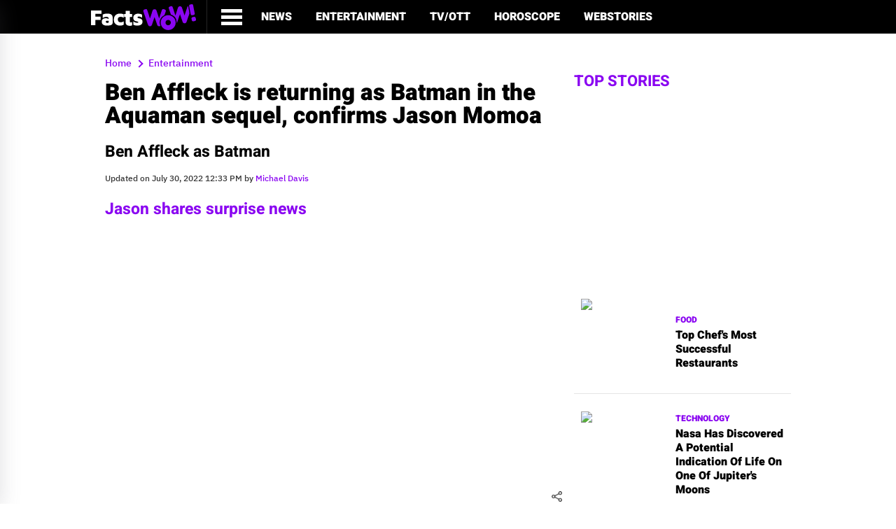

--- FILE ---
content_type: text/html; charset=utf-8
request_url: https://factswow.com/entertainment/ben-affleck-is-returning-as-batman-in-the-aquaman-sequel-confirms-jason-momoa
body_size: 15866
content:
<!DOCTYPE html>
<html lang="en-US">
<head>
  <meta charset="UTF-8">
  <meta http-equiv="X-UA-Compatible" content="IE=edge">
  <meta name="viewport" content="width=device-width, initial-scale=1.0, viewport-fit=cover">
  <link rel="preload" href="/assets/main2/js/jquery-3.6.0.min.js" as="script">
  <link rel="hub" href="https://factswow.superfeedr.com/">
  <link href="/gnews-sitemap.xml" rel="self" type="application/atom+xml">
  <link rel="shortcut icon" type="image/png" href="/uploads/logo/logo_614322160739c.png">
  <link rel="alternate" type="application/rss+xml" href="/rss-feed/entertainment-rss.xml">
  <title>Ben Affleck is returning as Batman in the Aquaman sequel, confirms Jason Momoa - FactsWOW</title>
  <meta name="description" content='The forthcoming spin-off sees Jason Momoa return as Arthur Curry, the nautical superhuman Aquaman. Yet, he could not oppose uncovering that he won' t="" be="" central="" justice="" league="" part="" returning="" in="" the="">
  <meta name="keywords" content='Ben Affleck,Jason Momoa,Batman,Aquaman sequel'>
  <meta property="og:locale" content='en-US'>
  <meta property="og:site_name" content='FactsWow'>
  <script type="application/ld+json">
  [ { "@context": "https://schema.org", "@type": "NewsMediaOrganization", "name": "FactsWOW", "logo": "https://factswow.com/assets/main2/images/FactsWow-Publisher-Logo.png", "url": "https://factswow.com/", "description": "Do follow the FactsWOW for more exclusive facts about random, interesting, fun and generics.", "sameas": [ "https://www.facebook.com/FactsWOWOfficial/", "https://www.instagram.com/factswowofficial/", "https://twitter.com/FactsWOW1", "https://www.youtube.com/channel/UCCbQBG_KOVF0AAQWX0K6WBQ", "https://www.pinterest.com/factswow/", "https://www.linkedin.com/company/factswow/" ] }, { "@context": "https://schema.org", "@type": "SiteNavigationElement", "name": [ [ "Entertainment", "Celebrity", "Movies", "Reality TV", "Horoscope", "WebStories", "Technology", "Science", "Health", "NetWorth", "Viral", "Webstories" ] ], "url": [ [ "https://factswow.com/entertainment/", "https://factswow.com/celebrity/", "https://factswow.com/movies/", "https://factswow.com/reality-tv/", "https://factswow.com/horoscope/", "https://factswow.com/webstories/", "https://factswow.com/technology/", "https://factswow.com/science/", "https://factswow.com/health/", "https://factswow.com/networth/", "https://factswow.com/viral/", "https://factswow.com/webstories/" ] ] }] 
  </script>
  <script type="application/ld+json">
  {       "@context": "http://schema.org",        "@type": "Article", "inLanguage": "en_us",      "url": "https://factswow.com/entertainment/ben-affleck-is-returning-as-batman-in-the-aquaman-sequel-confirms-jason-momoa",      "headline": "Ben Affleck is returning as Batman in the Aquaman sequel, confirms Jason Momoa",   "datePublished": "2022-07-30T12:28:17+05:30",   "dateModified": "2022-07-30T12:33:50+05:30",    "description": "The forthcoming spin-off sees Jason Momoa return as Arthur Currythe nautical superhuman AquamanYethe could not oppose uncovering that he won't be the central Justice League part returning in the film.",      "author": {     "@type": "Person",      "name": "Michael Davis",        "url": "https://factswow.com/author/michael_davis "     },      "publisher": {  "@type": "Organization",        "name": "FactsWOW",     "logo": "https://factswow.com/assets/main2/images/FactsWow-Publisher-Logo.png"  },      "image": {      "@type": "ImageObject", "url": "https://factswow.com/uploads/images/202207/image_750x_62e4d41d67641.jpg", "height": 1280,       "width": 720    }, "publishingPrinciples": "https://factswow.com/editorial-guidelines", "sameAs" : [ "https://www.instagram.com/factswowofficial/", "https://www.facebook.com/FactsWOWOfficial/", "https://twitter.com/factswow1", "https://www.youtube.com/channel/UCCbQBG_KOVF0AAQWX0K6WBQ", "https://www.pinterest.com/factswow/", "https://www.linkedin.com/company/factswow/", "https://flipboard.com/@FactsWOWLive" ],    "mainEntityOfPage": { "@type": "WebPage", "@id": "https://factswow.com/entertainment/ben-affleck-is-returning-as-batman-in-the-aquaman-sequel-confirms-jason-momoa" },  "keywords":["Ben Affleck,Jason Momoa,Batman,Aquaman sequel"]    } 
  </script>
  <meta property="og:type" content='article'>
  <meta property="og:title" content="Ben Affleck is returning as Batman in the Aquaman sequel, confirms Jason Momoa">
  <meta property="og:description" content="The forthcoming spin-off sees Jason Momoa return as Arthur Currythe nautical superhuman AquamanYethe could not oppose uncovering that he won't be the central Justice League part returning in the film.">
  <meta property="og:url" content='https://factswow.com/entertainment/ben-affleck-is-returning-as-batman-in-the-aquaman-sequel-confirms-jason-momoa'>
  <meta property="og:image" content='https://factswow.com/uploads/images/202207/image_750x_62e4d41d67641.jpg'>
  <meta property="og:image:width" content="750">
  <meta property="og:image:height" content="422">
  <meta name="twitter:card" content="summary_large_image">
  <meta name="twitter:site" content='FactsWow'>
  <meta name="twitter:title" content="Ben Affleck is returning as Batman in the Aquaman sequel, confirms Jason Momoa">
  <meta name="twitter:description" content="The forthcoming spin-off sees Jason Momoa return as Arthur Currythe nautical superhuman AquamanYethe could not oppose uncovering that he won't be the central Justice League part returning in the film.">
  <meta name="twitter:image" content='https://factswow.com/uploads/images/202207/image_750x_62e4d41d67641.jpg'>
  <meta property="article:tag" content="Ben Affleck">
  <meta property="article:tag" content="Jason Momoa">
  <meta property="article:tag" content="Batman">
  <meta property="article:tag" content="Aquaman sequel">
  <link rel="canonical" href="/entertainment/ben-affleck-is-returning-as-batman-in-the-aquaman-sequel-confirms-jason-momoa">
  <link rel="amphtml" href="/amp/entertainment/ben-affleck-is-returning-as-batman-in-the-aquaman-sequel-confirms-jason-momoa">
  <style>
  .also-list { margin: 16px auto; } .home-spotlight .cat-block ul li { margin: 12px auto; } @media (max-width: 1680px) { .home-n-cnt .hn-title a { font-size: 32px !important; line-height: 38px !important; } } @media (max-width: 1920px) { .home-n-cnt .hn-title a { font-size: 32px !important; line-height: 38px !important; } } .page-title-bar h2, .page-title-bar h1, .home-n-cnt .hn-title a { font-size: 32px !important; line-height: 38px !important; } #share_raw { cursor: pointer; } .toplinks ul li.quiz-nav-icon a:hover, .toplinks ul li.stories-nav-icon a:hover, .toplinks ul li.dyn-nav-icon a:hover { -webkit-border-radius: 0 !important; -moz-border-radius: 0 !important; -ms-border-radius: 0 !important; -o-border-radius: 0 !important; border-radius: 0 !important; } .video-container { overflow: hidden; position: relative; width: 100%; margin-bottom: 20px; } .video-container::after { padding-top: 56.25%; display: block; content: ''; } .video-container iframe { position: absolute; top: 0; left: 0; width: 100%; height: 100%; } .list-layout-l .list-content-l { flex-direction: column; } .list-layout-l .list-content-l p { color: #666; } #ad-stick.addFixing { position: fixed; top: 65px; } p.sub_title { margin-top: 9px; font-size: 16px; } .list-image-l { position: relative; } .info_area { position: absolute; z-index: 1; width: 40px; height: 40px; top: 5px; right: 5px; } p.sub_title { color: #666; } .list-layout-l h2 a, .list-side-c { text-transform: capitalize; } iframe.instagram-media { margin: 0px auto !important; max-width: 100% !important; } .fw.post-copy img { width: 100%; float: left; margin-bottom: 15px; } .add-space { margin: 35px 0px; } .vs-inner, .cat-inner { display: none !important; } .main-col .post-copy h1, .main-col .post-copy h2, .main-col .post-copy h3, .main-col .post-copy h4, .main-col .post-copy h5, .main-col .post-copy h6, .main-col .post-copy p { display: block; clear: both; float: none; } .add-space { margin: 0px auto; text-align: center; } .post-copy h3 { margin-top: 10px; } .post_img_div { text-align: center !important; } #loadMoreButton, #loadMoreButton::before, #loadMoreButton::after { display: block; position: relative; width: 100%; clear: both; } #loadMoreButton::after, #loadMoreButton::before { content: ''; min-height: 0.01px; } #loadMoreButtonClick { display: block; width: 100%; max-width: 160px; position: relative; margin: 0 auto; padding: 10px 20px; border-radius: 5px; background-color: #FF5630; border: 1px solid #FF5630; font-family: 'sf ui display', sans-serif; font-weight: 500; font-size: 16px; color: #fff; text-align: center; text-transform: uppercase; } img { max-width: 100%; } .contact-page { margin-bottom: 35px; margin-top: 52px; } .defaulte-page { margin-top: 90px; } section.addBlock{ margin: 15px 0px !important; } .arrow, left{ width:48px; } @media screen and (max-width: 768px) { article.post img { height: auto !important; } } 
  </style>
  <script type="application/ld+json">
  { "@context": "https://schema.org", "@type": "Organization", "name": "FactsWOW", "logo": "https://factswow.com/uploads/logo/logo_612cc9ceb11ab.png", "url": "https://factswow.com/", "description": "Do follow the FactsWOW for more exclusive facts about random, interesting, fun and generics.", "sameas": [ "https://www.facebook.com/FactsWOWOfficial/", "https://www.instagram.com/factswowofficial/", "https://twitter.com/FactsWOW1", "https://www.youtube.com/channel/UCCbQBG_KOVF0AAQWX0K6WBQ", "https://www.pinterest.com/factswow/", "https://www.linkedin.com/company/factswow/" ] } 
  </script>
  <script>
  var rtl = false;
  </script>
  <script async src="https://pagead2.googlesyndication.com/pagead/js/adsbygoogle.js?client=ca-pub-8563086052389977" crossorigin="anonymous"></script>
  <style>
  #site-main { margin:80px 30px 0px 0px;} :root { --color1: #000; --color2: #fff; --color3: #8a06f1; --font1: "Heebo", Arial, Helvetica, sans-serif; --font2: "IBM Plex Sans Thai", Arial, Helvetica, sans-serif; --font3: "Inter", Arial, Helvetica, sans-serif; --placeholderColor: var(--color1); --placeholderFont: "Inter", Arial, Helvetica, sans-serif;    }       @font-face {    font-family: "Heebo";   src: url(/assets/main2/fonts/Heebo-Black.woff2) format("woff2"), url(/assets/main2/fonts/Heebo-Black.woff) format("woff"), url(/assets/main2/fonts/Heebo-Black.ttf) format("truetype");     font-weight: 900;       font-style: normal;     font-display: swap;     }       @font-face {    font-family: "Heebo";   src: url(/assets/main2/fonts/Heebo-Bold.woff2) format("woff2"), url(/assets/main2/fonts/Heebo-Bold.woff) format("woff"), url(/assets/main2/fonts/Heebo-Bold.ttf) format("truetype");        font-weight: 700;       font-style: normal;     font-display: swap;     }       @font-face {    font-family: "IBM Plex Sans Thai";      src: url(/assets/main2/fonts/IBMPlexSansThai-SemiBold.woff2) format("woff2"), url(/assets/main2/fonts/IBMPlexSansThai-SemiBold.woff) format("woff"), url(/assets/main2/fonts/IBMPlexSansThai-SemiBold.ttf) format("truetype");      font-weight: 600;       font-style: normal;     font-display: swap;     }       @font-face {    font-family: "IBM Plex Sans Thai";      src: url(/assets/main2/fonts/IBMPlexSansThai-Medium.woff2) format("woff2"), url(/assets/main2/fonts/IBMPlexSansThai-Medium.woff) format("woff"), url(/assets/main2/fonts/IBMPlexSansThai-Medium.ttf) format("truetype");    font-weight: 500;       font-style: normal;     font-display: swap;     }       @font-face {    font-family: "Inter";   src: url(/assets/main2/fonts/Inter-Medium.woff2) format("woff2"), url(/assets/main2/fonts/Inter-Medium.woff) format("woff"), url(/assets/main2/fonts/Inter-Medium.ttf) format("truetype");  font-weight: 500;       font-style: normal;     font-display: swap;     }       body {  font-family: Arial, Helvetica, sans-serif;      font-weight: 400;       font-size: 16px;        line-height: 1.3;       letter-spacing: normal; color: #000;    }       .container {    width: 100%;    max-width: 100%;        display: block; clear: both;    margin: 0 auto; padding: 0 20px;        }       @media screen and (min-width: 768px) {  .container {    max-width: 700px;       }       }       @media screen and (min-width: 992px) {  .container {    max-width: 900px;       }       }       @media screen and (min-width: 1140px) { .container {    max-width: 1100px;      padding: 0 40px;        }       }       @media screen and (min-width: 1367px) { .container {    max-width: 1360px;      }       }       * {     padding: 0;     margin: 0;      position: relative;     box-sizing: border-box; scroll-behavior: smooth;        }       /*html {        padding: env(safe-area-inset);  }*/     ul.nolist,      ol.nolist,      ul.nolist li,   ol.nolist li {  list-style-type: none;  }       .clr,   .d-block,       .d-block:after, .d-block:before,        .clr:after,     .clr:before {   clear: both;    display: block; position: relative;     width: 100%;    }       .d-block:after, .d-block:before,        .clr:after,     .clr:before {   content: "";    }       .m0 {   margin: 0;      }       .clr {  height: 0;      }       p {     margin: 10px 0px 0px 0px;;      font-family: var(--font2);      font-weight: 500;       font-size: 16px;        line-height: 1.364;     letter-spacing: normal; color: var(--color1);   }       p + p { margin-top: 20px;       }       p:empty {       width: 0;       height: 0;      display: none;  }       select {        outline: 0 none;        background: none !important;    -webkit-appearance: none;       -moz-appearance: none;  }       button, html input[type="button"],      input[type="reset"],    input[type="submit"] {  -moz-appearance: none;  -webkit-appearance: none;       cursor: pointer;        }       button {        background: none;       border: 0;      outline: none;  }       a {     color: #000;    text-decoration: none;  -webkit-transition: all 0.3s ease-in-out 0s;    -moz-transition: all 0.3s ease-in-out 0s;       -ms-transition: all 0.3s ease-in-out 0s;        -o-transition: all 0.3s ease-in-out 0s; transition: all 0.3s ease-in-out 0s;    }       a:hover {       text-decoration: none;  }       a:focus,        a:active {      outline: none;  }       a,      a img { border: 0;      }       img {   max-width: 100%;        display: block; font-size: 0;   width: 100%;    }       .tac {  text-align: center;     }       .tal {  text-align: left;       }       .tar {  text-align: right;      }       .taj {  text-align: justify;    }       .f-left,        .alignleft {    float: left;    }       .f-right,       .alignright {   float: right;   }       .d-center,      .aligncenter {  display: block; margin-left: auto;      margin-right: auto;     }       .d-inline {     display: inline-block;  vertical-align: top;    }       .d-none,        .hide { display: none !important;       }       .v_mid {        vertical-align: middle !important;      }       .v_btm {        vertical-align: bottom !important;      }       .video_container {      position: relative;     padding-bottom: 56.25%; padding-top: 30px;      height: 0;      overflow: hidden;       }       .video_container iframe,        .video_container object,        .video_container embed {        position: absolute;     top: 0; left: 0;        width: 100%;    height: 100%;   }       .d-flex,        .fd-flex {      display: -webkit-flex;  display: -moz-flex;     display: -ms-flex;      display: -o-flex;       display: flex;  position: relative;     width: 100%;    }       .ai-c { -ms-align-items: center;        align-items: center;    }       .ai-fs {        -ms-align-items: flex-start;    align-items: flex-start;        }       .ai-fe {        -ms-align-items: flex-end;      align-items: flex-end;  }       .ai-b { -ms-align-items: baseline;      align-items: baseline;  }       .ai-s { -ms-align-items: stretch;       align-items: stretch;   }       .jc-c { justify-content: center;        }       .jc-fs {        justify-content: flex-start;    }       .jc-fe {        justify-content: flex-end;      }       .jc-sb {        justify-content: space-between; }       .jc-sa {        justify-content: space-around;  }       .fxd-r {        -webkit-flex-direction: row;    -moz-flex-direction: row;       -ms-flex-direction: row;        -o-flex-direction: row; flex-direction: row;    }       .fxd-rr {       -webkit-flex-direction: row-reverse;    -moz-flex-direction: row-reverse;       -ms-flex-direction: row-reverse;        -o-flex-direction: row-reverse; flex-direction: row-reverse;    }       .fxd-c {        -webkit-flex-direction: column; -moz-flex-direction: column;    -ms-flex-direction: column;     -o-flex-direction: column;      flex-direction: column; }       .fxd-cr {       -webkit-flex-direction: column-reverse; -moz-flex-direction: column-reverse;    -ms-flex-direction: column-reverse;     -o-flex-direction: column-reverse;      flex-direction: column-reverse; }       .fxw-w {        -webkit-flex-wrap: wrap;        -moz-flex-wrap: wrap;   -ms-flex-wrap: wrap;    -o-flex-wrap: wrap;     flex-wrap: wrap;        }       .fxw-wr {       -webkit-flex-wrap: wrap-reverse;        -moz-flex-wrap: wrap-reverse;   -ms-flex-wrap: wrap-reverse;    -o-flex-wrap: wrap-reverse;     flex-wrap: wrap-reverse;        }       .fxw-n {        -webkit-flex-wrap: nowrap;      -moz-flex-wrap: nowrap; -ms-flex-wrap: nowrap;  -o-flex-wrap: nowrap;   flex-wrap: nowrap;      }       .block1,        .block2,        .block3,        .block4,        .block5 {       position: relative;     width: 100%;    padding: 3px;   }       .block1 {       -webkit-flex: 1;        -moz-flex: 1;   -ms-flex: 1;    -o-flex: 1;     flex: 1;        }       .block2 {       -webkit-flex: 2;        -moz-flex: 2;   -ms-flex: 2;    -o-flex: 2;     flex: 2;        }       .block3 {       -webkit-flex: 3;        -moz-flex: 3;   -ms-flex: 3;    -o-flex: 3;     flex: 3;        }       .block4 {       -webkit-flex: 4;        -moz-flex: 4;   -ms-flex: 4;    -o-flex: 4;     flex: 4;        }       .block5 {       -webkit-flex: 5;        -moz-flex: 5;   -ms-flex: 5;    -o-flex: 5;     flex: 5;        }       .ord1 { -webkit-order: 1;       -moz-order: 1;  -ms-order: 1;   -o-order: 1;    order: 1;       }       .ord2 { -webkit-order: 2;       -moz-order: 2;  -ms-order: 2;   -o-order: 2;    order: 2;       }       .ord3 { -webkit-order: 3;       -moz-order: 3;  -ms-order: 3;   -o-order: 3;    order: 3;       }       .ord-1 {        -webkit-order: -1;      -moz-order: -1; -ms-order: -1;  -o-order: -1;   order: -1;      }       .ord-2 {        -webkit-order: -2;      -moz-order: -2; -ms-order: -2;  -o-order: -2;   order: -2;      }       .ord-3 {        -webkit-order: -3;      -moz-order: -3; -ms-order: -3;  -o-order: -3;   order: -3;      }       h1,     h2,     h3,     h4,     h5,     h6 {    font-family: var(--font1);      font-weight: 700;       }       h1 {    font-size: 27px;        }       @media screen and (min-width: 768px) {  h1 {    font-size: 30px;        }       }       @media screen and (min-width: 992px) {  h1 {    font-size: 33px;        }       }       @media screen and (min-width: 1367px) { h1 {    font-size: 35px;        }       }       @media screen and (min-width: 1750px) { h1 {    font-size: 40px;        }       }       h2 {    font-size: 18px;        margin-top: 20px;       margin-bottom: 15px     }       @media screen and (min-width:992px) {   h2 {    font-size: 23px }       }       @media screen and (min-width:1367px) {  h2 {    font-size: 25px }       }       @media screen and (min-width:1750px) {  h2 {    font-size: 30px }       }       .section-title h1 {     font-size: 18px;        margin-top: 20px;       margin-bottom: 15px;    }       .post-copy #navlist + h2 {      color: #8a06f1; margin-top: 0;  }       h3 {    font-size: 18px;        }       @media screen and (min-width: 1140px) { h3 {    font-size: 21px;        }       }       @media screen and (min-width: 1367px) { h3 {    font-size: 25px;        }       }       h4 {    font-size: 18px;        }       @media screen and (min-width: 1140px) { h4 {    font-size: 20px;        }       }       @media screen and (min-width: 1367px) { h4 {    font-size: 22px;        }       }       h5 {    font-size: 17px;        }       @media screen and (min-width: 1140px) { h5 {    font-size: 19px;        }       }       @media screen and (min-width: 1367px) { h5 {    font-size: 21px;        }       }       h5 {    font-size: 15px;        }       @media screen and (min-width: 1140px) { h5 {    font-size: 17px;        }       }       @media screen and (min-width: 1367px) { h5 {    font-size: 19px;        }       }       ::-webkit-input-placeholder {   color: var(--placeholderColor); font-family: var(--placeholderFont);    }       :-moz-placeholder {     color: var(--placeholderColor); font-family: var(--placeholderFont);    }       ::-moz-placeholder {    color: var(--placeholderColor); font-family: var(--placeholderFont);    opacity: 1;     }       :-ms-input-placeholder {        color: var(--placeholderColor); font-family: var(--placeholderFont);    }       body {  background-color: var(--color2);        display: block; clear: both;    width: 100%;    font-family: var(--font2);      font-weight: 500;       font-size: 16px;        line-height: 1.36;      letter-spacing: normal; color: var(--color1);   }       #full-site,     #site-header,   #site-nav,      #site-main,     #site-footer {  display: block; clear: both;    width: 100%;    clear: both;    }       #site-header {  position: fixed;        top: 0; left: 0;        right: 0;       width: 100%;    z-index: 9;     }       #header-height-fix {    display: block; clear: both;    width: 100%;    position: relative;     }       #site-nav {     background-color: var(--color1);        padding: 10px 0;        /*margin-bottom: 20px;*/        }       .site-logo {    width: 100%;    max-width: 150px;       }       @media screen and (min-width: 768px) {  #site-nav {     /*margin-bottom: 45px;*/        padding: 0;     }       }       .menu-toggle-button {   all: unset;     display: flex;  align-items: center;    justify-content: flex-start;    cursor: pointer;        margin: 0 10px; }       @media screen and (min-width: 992px) {  .menu-toggle-button {   margin: 0 10px 0 20px;  }       }       .menu-toggle-button .menu-bar { width: 20px;    height: 2px;    display: block; clear: both;    background-color: var(--color2);        }       .menu-toggle-button .bars-text {        font-family: var(--font1);      font-weight: 700;       font-size: 20px;        line-height: 1.2;       letter-spacing: normal; color: #fff;    text-transform: uppercase;      margin-left: 10px;      }       @media screen and (min-width: 768px) {  .menu-toggle-button .bars-text {        display: none;  }       }       @media screen and (min-width: 992px) {  .menu-toggle-button .menu-bar { width: 30px;    height: 5px;    }       }       .menu-toggle-button .menu-bar:not(:last-child) {        margin: 0 0 4px 0;      }       .main-menu {    width: 100px;   margin-left: 10px;      border-left: 1px solid #262626; }       @media screen and (min-width: 768px) {  .main-menu {    width: 100%;    max-width: 500px;       }       }       @media screen and (min-width: 992px) {  .main-menu {    width: 100%;    max-width: 680px;       margin-left: 15px;      }       }       @media screen and (min-width: 1140px) { .main-menu {    max-width: 855px;       }       }       @media screen and (min-width: 1367px) { .main-menu {    max-width: 1000px;      }       }       .main-menu .top-level { margin: 0 10px; position: relative;     }       @media screen and (min-width: 992px) {  .main-menu .top-level { margin: 0 15px; }       }       .main-menu a {  display: block; font-family: var(--font1);      font-weight: 900;       font-size: 13px;        line-height: 0.8;       letter-spacing: normal; color: var(--color2);   text-transform: uppercase;      padding: 18px 0;        }       @media screen and (min-width: 992px) {  .main-menu .top-level { margin: 0 17px; }       .main-menu a {  font-size: 16px;        }       }       .main-menu a:hover,     .main-menu a.active,    .main-menu li.active-item > a { color: var(--color3);   }       .sub-menu {     display: none;  width: 100%;    background: #262626;    z-index: 5;     padding: 0;     margin: 0;      }       .sub-menu.activeMenu {  display: block; }       .main-menu li:hover > .sub-menu {       display: block; }       @media screen and (min-width: 768px) {  .sub-menu {     position: absolute;     top: 49px;      left: 0;        width: 280px;   }       }       .sub-menu li {  display: block; clear: both;    position: relative;     }       .sub-menu a {   width: 100%;    padding: 10px 15px;     position: relative;     font-size: 16px;        }       .sub-menu a:hover {     background-color: #363636;      color: #fff;    }       #section-1 {    margin-bottom: 50px;    gap: 20px;      }       .s1-first-block,        .s1-section-block2,     .s1-section-block3 {    width: 100%;    }       @media screen and (min-width: 768px) {  .s1-first-block,        .s1-section-block2,     .s1-section-block3 {    width: 700px;   }       }       @media screen and (min-width: 992px) {  .s1-first-block {       width: 100%;    }       .s1-section-block2,     .s1-section-block3 {    width: 420px;   }       }       @media screen and (min-width: 1140px) { .s1-first-block {       width: 400px;   }       .s1-section-block2 {    width: 290px;   }       .s1-section-block3 {    width: 290px;   order: -1;      }       }       @media screen and (min-width: 1367px) { .s1-first-block {       width: 500px;   }       .s1-section-block2,     .s1-section-block3 {    width: 365px;   }       }       .article-thumb {        display: block; margin-bottom: 18px;    }       .cat-name {     font-family: var(--font1);      font-weight: 900;       font-size: 12px;        line-height: 1.1;       letter-spacing: normal; color: var(--color3);   text-transform: uppercase;      display: block; margin-bottom: 10px;    }       .post-design-2 .cat-name {      font-size: 12px;        }       .post-name {    font-family: var(--font1);      font-weight: 900;       font-size: 22px;        font-size: calc(18px + (22 - 18) * ((100vw - 320px) / (1600 - 320)));   line-height: 1.068;     letter-spacing: normal; color: var(--color1);   margin-bottom: 15px;    }       .post-name a {  all: inherit;   cursor: pointer;        }       .post-sub-title {       font-family: var(--font2);      font-weight: 600;       font-size: 15px;        line-height: 1.278;     letter-spacing: normal; }       @media screen and (min-width: 768px) {  .post-sub-title {       font-size: 18px;        }       }       .section-title {        font-family: var(--font1);      font-weight: 700;       font-size: 22px;        line-height: normal;    letter-spacing: normal; color: var(--color3);   text-transform: uppercase;      margin-bottom: 20px;    }       #section-1 .section-title {     border-bottom: 5px solid var(--color3); }       .post-design-2 {        padding: 5px;   border-bottom: 1px solid #e5e5e5;       margin-bottom: 10px;    }       @media screen and (min-width: 992px) {  .post-design-2 {        padding: 10px;  margin-bottom: 15px;    }       }       @media screen and (min-width: 1367px) { .post-design-2 {        margin-bottom: 20px;    }       }       .post-name-2 {  font-family: var(--font1);      font-weight: 900;       font-size: 16px;        line-height: 1.3;       letter-spacing: normal; color: var(--color1);   }       .post-name-2:hover {    color: #8a06f1; }       @media screen and (min-width: 992px) {  .post-name-2 {  font-size: 18px;        }       }       @media screen and (min-width: 1140px) { .post-name-2 {  font-size: 20px;        }       }       .post-name-2 a {        all: inherit;   cursor: pointer;        }       .arrow-image img {      opacity: 0.15;  }       .left-arrow {   transform: rotate(180deg);      -webkit-transform: rotate(180deg);      -moz-transform: rotate(180deg); -ms-transform: rotate(180deg);  -o-transform: rotate(180deg);   }       .arrow-image:hover img {        opacity: 1;     }       .section-header-no-gap {        border-top: 6px solid var(--color3);    padding-top: 30px;      margin-bottom: 30px;    }       .section-header {       margin-bottom: 30px;    }       @media screen and (max-width: 768px) {  .section-header {       flex-direction: column; }       }       .section-header-no-gap .section-title { margin: 0;      }       .section-title.m0 {     margin: 0;      }       .cat-link {     margin-left: 10px;      width: 90px;    height: 30px;   font-family: var(--font1);      font-weight: 700;       font-size: 12px;        line-height: 30px;      letter-spacing: normal; color: var(--color1);   text-align: center;     text-transform: uppercase;      border: 1px solid #e5e5e5;      }       @media screen and (min-width: 768px) {  .cat-link {     margin-left: 25px;      width: 110px;   height: 40px;   line-height: 40px;      font-size: 14px;        }       }       @media screen and (min-width: 1140px) { .cat-link {     margin-left: 40px;      font-size: 17px;        }       }       .cat-link:hover {       background-color: #e5e5e5;      }       .slider-arrow { width: 100%;    margin-top: 20px;       display: flex;  gap: 10px;      }       .right-arrow {  margin-left: auto;      }       @media screen and (min-width: 992px) {  .slider-arrow { width: auto;    margin-left: auto;      margin-top: inherit;    }       }       .post-name-3,   .post-name-4,   .post-name-5,   .cat-post-name {        font-family: var(--font1);      font-weight: 700;       font-size: 18px;        line-height: 1.2;       letter-spacing: normal; color: var(--color1);   }       .post-name-3:hover,     .post-name-4:hover,     .cat-post-name:hover {  color: var(--color3);   }       .post-name-3 a, .post-name-4 a, .post-name-5 a, .cat-post-name a {      all: inherit;   cursor: pointer;        }       .post-design-5 p {      color: var(--color2);   }       .post-design-3 {        padding: 0 15px 15px;   }       .post-list-type-2 {     gap: 30px;      }       .post-design-4 {        width: 100%;    }       @media screen and (min-width: 992px) {  .post-design-4 {        width: -webkit-calc(50% - 15px);        width: -moz-calc(50% - 15px);   width: calc(50% - 15px);        }       }       .post-design-4 .article-thumb,  .post-design-5 .article-thumb,  .post-design-4 .article-content,        .post-design-5 .article-content {       width: 100%;    }       @media screen and (min-width: 768px) {  .post-design-4 .article-thumb,  .post-design-5 .article-thumb { margin: 0;      width: 166px;   }       .post-design-4 .article-content,        .post-design-5 .article-content {       width: -webkit-calc(100% - 190px);      width: -moz-calc(100% - 190px); width: calc(100% - 190px);      }       }       .post-design-4 .cat-name {      font-size: 13px;        margin-bottom: 10px;    }       .blue-bg-section {      background-color: #380361;      gap: 20px;      padding: 15px;  margin-bottom: 30px;    }       @media screen and (min-width: 768px) {  .blue-bg-section {      gap: 30px;      padding: 30px;  }       }       .tech-news,     .tv-news {      width: 100%;    }       @media screen and (min-width: 992px) {  .tech-news,     .tv-news {      width: -webkit-calc(50% - 15px);        width: -moz-calc(50% - 15px);   width: calc(50% - 15px);        }       }       @media screen and (min-width: 1140px) { .blue-bg-section {      gap: 60px;      }       .tech-news,     .tv-news {      width: -webkit-calc(50% - 30px);        width: -moz-calc(50% - 30px);   width: calc(50% - 30px);        }       }       .blue-bg-section .section-title {       color: #fff;    }       .blue-bg-section .cat-link {    border-color: #fff;     color: #fff;    }       .blue-bg-section .cat-link:hover {      background-color: #fff; color: #000;    }       .post-design-5:not(:last-child) {       margin-bottom: 20px;    }       @media screen and (min-width: 992px) {  .post-design-5:not(:last-child) {       margin-bottom: 35px;    }       }       .post-name-5 {  color: var(--color2);   }       #site-footer {  background-color: #000; padding: 15px 0;        text-align: center;     }       #footer-social-links ul {       gap: 10px;      }       #footer-social-links ul a {     display: block; clear: both;    color: #fff;    width: 35px;    height: 35px;   background: #3b3b3b;    line-height: 40px;      text-align: center;     border-radius: 5px;     -webkit-border-radius: 5px;     -moz-border-radius: 5px;        -ms-border-radius: 5px; -o-border-radius: 5px;  font-size: 15px;        }       @media screen and (min-width: 768px) {  #footer-social-links ul a {     width: 45px;    height: 45px;   font-size: 22px;        line-height: 50px;      }       }       #footer-social-links ul a:hover {       background-color: #565656;      }       .footer-copyright {     padding: 10px 0;        font-family: var(--font3);      font-weight: 500;       font-size: 16px;        line-height: 1.3;       letter-spacing: normal; color: #fff;    }       .footer-copyright a {   all: inherit;   cursor: pointer;        display: inline-block;  padding: 0;     }       #menu-remain-items {    position: fixed;        z-index: 1001;  width: 100%;    background-color: #000; height: 100%;   top: 0; left: 0;        max-width: 300px;       border-right: 1px solid #e5e5e5;        padding: 15px;  transform: translateX(-100%);   -webkit-transform: translateX(-100%);   -moz-transform: translateX(-100%);      -ms-transform: translateX(-100%);       -o-transform: translateX(-100%);        -webkit-transition: all 0.3s ease-in-out 0s;    -moz-transition: all 0.3s ease-in-out 0s;       -ms-transition: all 0.3s ease-in-out 0s;        -o-transition: all 0.3s ease-in-out 0s; transition: all 0.3s ease-in-out 0s;    box-shadow: rgba(100, 100, 111, 0.2) 0 7px 29px 0;      }       #menu-remain-items.openMenuBar {        transform: translateX(0%);      -webkit-transform: translateX(0%);      -moz-transform: translateX(0%); -ms-transform: translateX(0%);  -o-transform: translateX(0%);   }       .closeButton {  font-size: 25px;        margin-left: auto;      display: block; margin-bottom: 20px;    color: var(--color2);   }       .menu-ramain-inner {    overflow-y: scroll;     padding-bottom: 50px;   max-height: calc(100vh - 50px); }       .menu-ramain-inner::-webkit-scrollbar { width: 5px;     height: 5px;    }       .menu-ramain-inner::-moz-scrollbar {    width: 5px;     height: 5px;    }       .menu-ramain-inner::-ms-scrollbar {     width: 5px;     height: 5px;    }       .menu-ramain-inner::-o-scrollbar {      width: 5px;     height: 5px;    }       .menu-ramain-inner::-khtml-scrollbar {  width: 5px;     height: 5px;    }       .menu-item li::marker { display: none;  }       .menu-item a {  display: block; clear: both;    font-family: var(--font1);      font-weight: 900;       font-size: 20px;        color: #fff;    padding: 5px 10px;      }       .menu-item a:hover {    background-color: #303030;      }       li.menu-item.has_submenu > a::after {   content: "";    width: 10px;    height: 10px;   background-color: #727272;      clip-path: polygon(0 0, 0% 100%, 100% 50%);     position: absolute;     right: 8px;     top: 0; bottom: 0;      margin: auto;   -webkit-transition: all 0.3s ease-in-out 0s;    -moz-transition: all 0.3s ease-in-out 0s;       -ms-transition: all 0.3s ease-in-out 0s;        -o-transition: all 0.3s ease-in-out 0s; transition: all 0.3s ease-in-out 0s;    }       li.menu-item.has_submenu.sub-menu-opens > a::after {    clip-path: polygon(0 0, 50% 100%, 100% 0);      }       .searchBlock {  display: block; margin-bottom: 10px;    position: relative;     }       .searchBlock form {     display: flex;  align-items: center;    justify-content: center;        clear: both;    }       .searchBlock form input {       border: 1px solid #424242;      border-radius: 3px 0 0 3px;     -webkit-border-radius: 3px 0 0 3px;     -moz-border-radius: 3px 0 0 3px;        -ms-border-radius: 3px 0 0 3px; -o-border-radius: 3px 0 0 3px;  background-color: #303030;      padding: 10px;  color: #fff;    outline: none;  --placeholderColor: #fff;       height: 30px;   width: -webkit-calc(100% - 30px);       width: -moz-calc(100% - 30px);  width: calc(100% - 30px);       }       .searchBlock form button {      width: 30px;    height: 30px;   background-color: #303030;      border: 1px solid #424242;      border-radius: 0 3px 3px 0;     -webkit-border-radius: 0 3px 3px 0;     -moz-border-radius: 0 3px 3px 0;        -ms-border-radius: 0 3px 3px 0; -o-border-radius: 0 3px 3px 0;  font-size: 0;   position: relative;     }       .searchBlock form button::before,       .searchBlock form button::after {       content: "";    }       .searchBlock form button::before {      width: 10px;    height: 10px;   border: 2px solid #fff; background-color: #303030;      border-radius: 100%;    -webkit-border-radius: 100%;    -moz-border-radius: 100%;       -ms-border-radius: 100%;        -o-border-radius: 100%; display: block; position: absolute;     left: 6px;      top: 6px;       }       .searchBlock form button::after {       width: 6px;     height: 3px;    background-color: #fff; display: block; transform: rotate(45deg);       -webkit-transform: rotate(45deg);       -moz-transform: rotate(45deg);  -ms-transform: rotate(45deg);   -o-transform: rotate(45deg);    transform-origin: right;        border-radius: 10px;    -webkit-border-radius: 10px;    -moz-border-radius: 10px;       -ms-border-radius: 10px;        -o-border-radius: 10px; position: absolute;     bottom: 5px;    right: 5px;     }       .desktop-items {        display: none;  }       .mobile-items { display: block; }       @media screen and (min-width: 768px) {  .desktop-items {        display: block; }       .mobile-items { display: none;  }       }       #site-main {    margin-bottom: 30px;    }       @media screen and (min-width: 992px) {  #site-main {    margin-bottom: 40px;    }       }       .category_name {        font-family: var(--font1);      font-weight: 900;       font-size: 22px;        line-height: 1.3;       letter-spacing: normal; color: var(--color1);   display: block; margin-bottom: 30px;    text-transform: uppercase;      }       .cat_post_list {        display: flex;  align-items: flex-start;        justify-content: flex-start;    flex-wrap: wrap;        gap: 15px;      margin-bottom: 30px;    }       .cat_post {     width: 100%;    }       @media screen and (min-width: 768px) {  .cat_post_list {        gap: 20px;      }       .cat_post {     width: -webkit-calc(50% - 15px);        width: -moz-calc(50% - 15px);   width: calc(50% - 15px);        }       }       @media screen and (min-width: 992px) {  .cat_post_list {        gap: 30px;      }       .cat_post {     width: -webkit-calc(33% - 20px);        width: -moz-calc(33% - 20px);   width: calc(33% - 20px);        }       }       @media screen and (min-width: 1367px) { .cat_post {     width: -webkit-calc(33% - 16px);        width: -moz-calc(33% - 16px);   width: calc(33% - 16px);        }       }       .single-page-inner {    gap: 40px;      margin-bottom: 30px;    }       .single-post-content {  width: 100%;    position: relative;     }       .single-post-sidebar {  width: 100%;    position: relative;     }       .single-post-content .post_add_section, .single-post-sidebar .sidebar-block {   position: sticky;       top: 50px;      }       @media screen and (min-width: 1140px) { .single-post-content {  width: 670px;   }       .single-post-sidebar {  width: 310px;   }       }       @media screen and (min-width: 1367px) { .single-page-inner {    gap: 50px;      }       .single-post-content {  width: 775px;   }       .single-post-sidebar {  width: 445px;   }       }       .breadcrumb {   display: block; clear: both;    width: 100%;    position: relative;     margin-bottom: 15px;    }       .breadcrumb li {        font-family: var(--font2);      font-size: 14px;        display: inline-block;  vertical-align: middle; color: #363636; }       .breadcrumb a { font: inherit;  color: var(--color3);   text-decoration: underline;     text-decoration-thickness: 2px; text-decoration-color: rgba(0, 0, 0, 0);        -moz-text-decoration-color: rgba(0, 0, 0, 0);   padding: 0 10px;        }       .breadcrumb li:first-child a {  padding-left: 0;        }       .breadcrumb a::after {  content: "";    width: 6px;     height: 6px;    border-right: 2px solid var(--color3);  border-bottom: 2px solid var(--color3); transform-origin: center;       transform: rotate(-45deg);      -webkit-transform: rotate(-45deg);      -moz-transform: rotate(-45deg); -ms-transform: rotate(-45deg);  -o-transform: rotate(-45deg);   position: absolute;     top: 0; bottom: 0;      right: -5px;    display: block; margin: auto;   }       .breadcrumb li:last-child a::after {    display: none;  }       .breadcrumb a:hover {   text-decoration-color: #c1c1c1; -moz-text-decoration-color: #c1c1c1;    }       .single-post-title {    font-family: var(--font1);      font-weight: 900;       /* font-size: 20px; */  line-height: 1; letter-spacing: normal; color: #000;    margin-bottom: 10px;    }       .owl-dots {     text-align: center;     }       .owl-dots button {      width: 12px;    height: 12px;   display: inline-block;  margin: 0 5px;  }       .owl-dots button.owl-dot span { width: 12px;    height: 12px;   background-color: #dfdede;      display: block; border-radius: 100%;    -webkit-border-radius: 100%;    -moz-border-radius: 100%;       -ms-border-radius: 100%;        -o-border-radius: 100%; }       .owl-dots button.owl-dot.active span {  background-color: #8a06f1;      }       .single-post .slider-item {     margin-bottom: 30px;    }       .single-slide-title {   font-family: var(--font1);      font-weight: 700;       font-size: 22px;        line-height: 1.3;       letter-spacing: normal; color: var(--color1);   margin-bottom: 15px;    display: block; }       @media screen and (min-width: 992px) {  .single-slide-title {   font-size: 29px;        }       }       @media screen and (min-width: 1140px) { .single-slide-title {   font-size: 32px;        }       }       @media screen and (min-width: 1367px) { .single-slide-title {   font-size: 35px;        }       }       .single-slide-title.gray_color {        color: #99989d; font-size: 20px;        }       @media screen and (min-width: 1140px) { .single-slide-title.gray_color {        font-size: 25px;        }       }       @media screen and (min-width: 1367px) { .single-slide-title.gray_color {        font-size: 30px;        }       }       .post_img_div { position: relative;     margin-bottom: 35px;    }       @media screen and (min-width: 992px) {  .post_img_div { margin-bottom: 20px;    }       }       .o_share {      display: block; clear: both;    width: 100%;    position: absolute;     bottom: 0;      left: 0;        right: 0;       text-align: right;      padding: 10px;  font-size: 0;   }       .detail-bar {   display: flex;  align-items: center;    justify-content: flex-end;      }       .o_share .social {      width: 30px;    height: 30px;   display: inline-flex;   align-items: center;    justify-content: center;        vertical-align: middle; background-color: #fff; border-radius: 100%;    -webkit-border-radius: 100%;    -moz-border-radius: 100%;       -ms-border-radius: 100%;        -o-border-radius: 100%; margin: 3px;    text-align: center;     cursor: pointer;        }       .o_share img {  width: 15px;    height: 15px;   }       .open-social-btn {      width: 30px;    height: 30px;   background-color: #fff; border-radius: 100%;    -webkit-border-radius: 100%;    -moz-border-radius: 100%;       -ms-border-radius: 100%;        -o-border-radius: 100%; display: inline-flex;   align-items: center;    justify-content: center;        vertical-align: middle; }       .social-bar-icons {     transform: rotateX(90deg);      -webkit-transform: rotateX(90deg);      -moz-transform: rotateX(90deg); -ms-transform: rotateX(90deg);  -o-transform: rotateX(90deg);   -webkit-transition: all 0.3s ease-in-out 0s;    -moz-transition: all 0.3s ease-in-out 0s;       -ms-transition: all 0.3s ease-in-out 0s;        -o-transition: all 0.3s ease-in-out 0s; transition: all 0.3s ease-in-out 0s;    }       .social-bar-icons.show_icons {  transform: rotateX(0deg);       -webkit-transform: rotateX(0deg);       -moz-transform: rotateX(0deg);  -ms-transform: rotateX(0deg);   -o-transform: rotateX(0deg);    }       .more-post-list {       display: block; clear: both;    width: 100%;    position: relative;     }       .more-post-list button {        width: 200px;   height: 50px;   border: 1px solid var(--color3);        font-family: var(--font1);      font-weight: 700;       font-size: 18px;        line-height: 2.3;       letter-spacing: normal; color: var(--color1);   text-align: center;     text-transform: uppercase;      display: block; margin: 0 auto; }       .more-post-list button:hover {  color: var(--color2);   background-color: var(--color3);        }       .addBlock {     display: block; clear: both;    width: 100%;    position: relative;     min-height: 50px;       margin-bottom: 30px;    }       .post-tags p {  font-size: 18px;        }       .post-tags strong {     font-size: 100%;        }       .post-tags a {  font-size: inherit;     }       .post-tags a:hover {    color: #8a06f1; }       #section-6:not(.visible-section) {      display: none;  }       .posted-on {    font-size: 12px;        color: #363636; margin-bottom: 20px;    }       article.post a, .posted-on a {  color: #8a06f1; }       article.post img {      display: block; clear: both;    width: 100%;    position: relative;     margin: 15px 0; }       .second-version {       display: flex;  align-items: center;    justify-content: space-between; flex-wrap: wrap;        }       .second-version .post-thumb {   width: 125px;   height: 125px;  }       .second-version .post-thumb img {       height: 125px;  object-fit: cover;      object-position: center center; }       .second-version .post-content { width: -webkit-calc(100% - 135px);      width: -moz-calc(100% - 135px); width: calc(100% - 135px);      }       .second-version .cat-name {     margin-bottom: 5px;     }       .second-version .post-name-2 {  font-size: 16px;        }       .sidebar-block {        position: sticky;       top: 0; }       @media screen and (max-width: 768px) {  .mobile_hide {  display: none;  }       /* .main-post .article-thumb {  min-height: 160px;      } */    .main-post .article-thumb img { width: 100%;    /* min-height: 160px; */        }       }       iframe {        width: 100%;    height: 400px;  }       .footer_menu_links {    display: block; clear: both;    width: 100%;    position: relative;     padding-top: 15px;      padding-bottom: 5px;    }       .footer_menu_links .footer_menu {       display: flex;  align-items: center;    justify-content: center;        flex-wrap: wrap;        gap: 5px;       list-style-type: none;  }       .footer_menu_links .footer_menu a,      .footer_menu_links .footer_menu li {    color: #fff;    }       .neswletter_text {      font-family: var(--font1);      font-weight: 900;       font-size: 25px;        line-height: 1.3;       color: #fff;    text-align: center;     text-transform: uppercase;      padding-top: 30px;      width: 100%;    max-width: 460px;       margin: 0 auto 10px;    }       .footer_newsletter_form {       display: flex;  align-items: center;    justify-content: center;        flex-wrap: wrap;        width: 460px;   margin: 0 auto 5px;     }       input#newsletter_email {        height: 40px;   width: 300px;   padding: 11px;  font-size: 16px;        line-height: 40px;      border-radius: 5px 0 0 5px;     -webkit-border-radius: 5px 0 0 5px;     -moz-border-radius: 5px 0 0 5px;        -ms-border-radius: 5px 0 0 5px; -o-border-radius: 5px 0 0 5px;  border: 0;      outline: none;  }       button.newsletter-button {      width: 150px;   height: 40px;   background: #8a06f1;    border: 0;      border-radius: 0 5px 5px 0;     -webkit-border-radius: 0 5px 5px 0;     -moz-border-radius: 0 5px 5px 0;        -ms-border-radius: 0 5px 5px 0; -o-border-radius: 0 5px 5px 0;  font-family: var(--font1);      font-weight: 900;       font-size: 18px;        line-height: 1.3;       color: #fff;    text-align: center;     text-transform: uppercase;      }       p#newsletter span {     font-family: var(--font3);      font-weight: 400;       font-size: 14px;        line-height: 1.3;       letter-spacing: normal; margin-bottom: 20px;    }       p#newsletter span.text-danger { color: red;     }       p#newsletter span.text-success {        color: #0f0;    }       @media screen and (max-width: 480px) {  .neswletter_text {      font-size: 20px;        }       .footer_newsletter_form {       width: 360px;   }       input#newsletter_email {        height: 35px;   width: 250px;   padding: 10px;  font-size: 15px;        line-height: 35px;      }       button.newsletter-button {      width: 100px;   height: 35px;   font-size: 14px;        }       }       @media screen and (max-width: 390px) {  .neswletter_text {      font-size: 18px;        }       .footer_newsletter_form,        .footer_newsletter_form .left,  .footer_newsletter_form .right {        width: 100%;    }       input#newsletter_email {        height: 35px;   width: 100%;    padding: 10px;  font-size: 15px;        line-height: 35px;      border-radius: 5px;     -webkit-border-radius: 5px;     -moz-border-radius: 5px;        -ms-border-radius: 5px; -o-border-radius: 5px;  }       button.newsletter-button {      margin-top: 10px;       width: 100%;    height: 35px;   font-size: 14px;        border-radius: 5px;     -webkit-border-radius: 5px;     -moz-border-radius: 5px;        -ms-border-radius: 5px; -o-border-radius: 5px;  }       }       .about-us-page-content {        display: block; clear: both;    position: relative;     width: 100%;    max-width: 800px;       margin: 0 auto; }       .defaulte-page {        min-height: calc(61vh + 6px);   }       .privacy-policy-page-content,   .editorial_list {       display: flex;  align-items: stretch;   justify-content: space-between; flex-wrap: wrap;        }       .ppcp-sidebar,  .editorial_sidebar {    display: none;  }       .ppcp-content,  .editorial_content {    width: 100%;    }       @media screen and (min-width: 650px) {  .ppcp-sidebar,  .editorial_sidebar {    display: block; width: 30%;     }       .ppcp-content,  .editorial_content {    width: 68%;     }       }       .ppcp-sidebar ul,       .ppcp-sidebar ul ol,    .editorial_sidebar ul,  .editorial_sidebar ul ol {      list-style-type: none;  }       .ppcp-sidebar ul ol,    .editorial_sidebar ul ol {      padding-left: 20px;     }       .ppcp-sidebar ul > li,  .editorial_sidebar ul > li {    margin-bottom: 15px;    font-family: var(--font3);      font-weight: 400;       cursor: pointer;        }       .ppcp-sidebar .ppco-sb-inner,   .editorial_sidebar .editorial_sidebar_inner {   position: sticky;       top: 60px;      }       .ppco-sb-inner li.active,       .editorial_sidebar li.active {  font-family: var(--font1);      font-weight: 700;       }       .ppcp-content ul,       .ppcp-content ol,       .editorial_content ul,  .editorial_content ol { margin-left: 20px;      }       .profile-page-data {    margin-bottom: 30px;    }       .profile-page-data li { margin-right: 10px;     }       .profile-details {      display: flex;  align-items: stretch;   justify-content: flex-start;    gap: 20px;      }       .profile-details .left {        width: 150px;   }       .profile-details .right {       width: -webkit-calc(100% - 170px);      width: -moz-calc(100% - 170px); width: calc(100% - 170px);      }       .profile-data { margin-bottom: 20px;    }       .profile-details .username {    text-transform: capitalize;     }       .profile-posts-title {  display: block; clear: both;    width: 100%;    position: relative;     margin-bottom: 20px;    font-size: 50px;        line-height: 1.5;       letter-spacing: normal; color: #000;    }       .profile-page-top {     margin-top: 45px;       }       #homeSlider {   display: flex;  align-items: flex-start;        justify-content: flex-start;    flex-wrap: wrap;        gap: 15px;      }       #homeSlider article {   width: 100%;    }       @media screen and (min-width: 500px) {  #homeSlider article {   max-width: calc((100% / 2 ) - 7.5px);   }       }       @media screen and (min-width: 992px) {  #homeSlider article {   max-width: calc((100% / 3 ) - 10px);    }       }       .article p {    font-size: 14px;        }       @media screen and (min-width: 992px) {  .article p {    font-size: 16px;        }       } 
  </style>
  <script>
  window.dataLayer = window.dataLayer || []; function gtag(){dataLayer.push(arguments);} gtag('js', new Date()); gtag('config', 'UA-208915019-1'); gtag('config', 'G-S9V5R7D7VR'); 
  </script>
  <style>
  @media screen and (min-width: 1200px) { article.post img{       height:475px;   }       .o_share img{   height:15px !important; width:15px !important;  }       }       /* @media screen and (max-width: 1200px) {      article.post img{       height:220px;   }       } */    @media screen and (max-width: 1200px) { .o_share img{   height:15px !important; width:15px !important;  }       } 
  </style>
  <link rel="stylesheet" href="https://cdnjs.cloudflare.com/ajax/libs/font-awesome/6.2.1/css/all.min.css" integrity="sha512-MV7K8+y+gLIBoVD59lQIYicR65iaqukzvf/nwasF0nqhPay5w/9lJmVM2hMDcnK1OnMGCdVK+iQrJ7lzPJQd1w==" crossorigin="anonymous" referrerpolicy="no-referrer">
</head>
<body>
  <div id="full-site">
    <header id="site-header">
      <nav id="site-nav">
        <div class="container">
          <div class="d-flex ai-c jc-fs fxw-w">
            <div class="site-logo">
              <a href="/"><img src="/assets/main2/images/flogo.svg" width="150" height="37" alt="Facts Wow"></a>
            </div>
            <ul class="d-flex ai-c jc-fs fxw-w nolist main-menu">
              <li><button class="menu-toggle-button" aria-label="Trigger Menu Items" onclick="trigger_extra_menu_items('#menu-remain-items', 'openMenuBar')"><span class="bars_list"><span class="menu-bar menu-bar-1"></span> <span class="menu-bar menu-bar-2"></span> <span class="menu-bar menu-bar-3"></span></span> <span class="bars-text">MENU</span></button></li>
              <li class="desktop-items top-level">
                <a href="#">News</a>
                <ul class="sub-menu level-1">
                  <li>
                    <a href="/world/">World</a>
                  </li>
                  <li>
                    <a href="/technology/">Technology</a>
                  </li>
                  <li>
                    <a href="/viral/">Viral</a>
                  </li>
                  <li>
                    <a href="/animals/">Pets & Animals</a>
                  </li>
                </ul>
              </li>
              <li class="desktop-items top-level">
                <a href="/entertainment/">Entertainment</a>
                <ul class="sub-menu level-1">
                  <li>
                    <a href="/celebrity/">Celebrity News</a>
                  </li>
                  <li>
                    <a href="/movies/">Movie News</a>
                  </li>
                </ul>
              </li>
              <li class="desktop-items top-level">
                <a href="/tv/">TV/OTT</a>
                <ul class="sub-menu level-1">
                  <li>
                    <a href="/reality-tv/">Reality TV</a>
                  </li>
                  <li>
                    <a href="/ott/">OTT</a>
                  </li>
                </ul>
              </li>
              <li class="desktop-items top-level">
                <a href="/horoscope/">Horoscope</a>
              </li>
              <li class="desktop-items top-level">
                <a href="/webstories/">WebStories</a>
              </li>
              <li class="desktop-items top-level"><i class="fa-brands fa-facebook-f"></i></li>
              <li class="desktop-items top-level"><i class="fa-brands fa-instagram"></i></li>
              <li class="desktop-items top-level"><i class="fa-brands fa-twitter"></i></li>
              <li class="desktop-items top-level"><i class="fa-brands fa-youtube"></i></li>
            </ul>
          </div>
        </div>
      </nav>
    </header><input type="hidden" id="og_image_input" value="https://factswow.com/uploads/images/202207/image_750x_62e4d41d67641.jpg"> <input type="hidden" id="post_title" value="Ben Affleck is returning as Batman in the Aquaman sequel, confirms Jason Momoa"> <input type="hidden" id="c_urrl" value="https://factswow.com/entertainment/ben-affleck-is-returning-as-batman-in-the-aquaman-sequel-confirms-jason-momoa">
    <main id="site-main" class="single-post webstory-post webstory_post-php file_post_php">
      <div class="container">
        <div class="single-page-inner d-flex ai-s jc-c fxw-w">
          <section class="single-post-content">
            <h3 class="d-none">Ben Affleck is returning as Batman in the Aquaman sequel, confirms Jason Momoa</h3>
            <div class="inner_block">
              <div class="breadcrumb">
                <ol itemscope itemtype="https://schema.org/BreadcrumbList" class="breadcrumb-list nolist">
                  <li itemprop="itemListElement" itemscope itemtype="https://schema.org/ListItem">
                    <a itemprop="item" href="/"><span itemprop="name">Home</span></a>
                    <meta itemprop="position" content="1">
                  </li>
                  <li itemprop="itemListElement" itemscope itemtype="https://schema.org/ListItem">
                    <a itemscope itemtype="https://schema.org/WebPage" itemprop="item" itemid="https://factswow.com/entertainment/" href="/entertainment/"><span itemprop="name">Entertainment</span></a>
                    <meta itemprop="position" content="2">
                  </li>
                </ol>
              </div>
              <article class="post post-id-4979">
                <h1 class="single-post-title">Ben Affleck is returning as Batman in the Aquaman sequel, confirms Jason Momoa</h1>
                <h2>Ben Affleck as Batman</h2>
                <p class="posted-on">Updated on July 30, 2022 12:33 PM by <a href="/author/michael_davis" target="_blank">Michael Davis</a></p>
                <div class="post-copy">
                  <nav id="navlist" style="display:none;">
                    <a href="#pn1"></a><a href="#pn2"></a><a href="#pn3"></a><a href="#pn4"></a>
                  </nav>
                  <h2><strong>Jason shares surprise news</strong></h2>
                  <p></p>
                  <div class="spc_hide" id="pn1">
                    <div class="post_img_div">
                      <img src="https://static.factswow.com/uploads/images/202207/image_750x_62e4d6626b344.jpg" alt="">
                      <div class="o_share">
                        <div class="detail-bar">
                          <div class="social-bar-icons">
                            <img src="/assets/main2/images/facebook-logo-108.png" alt="facebook"> <img src="/assets/main2/images/twitter-117.png" alt="Twitter"> <img src="/assets/main2/images/linkedin-112.png" alt="LinkedIn"> <img src="/assets/main2/images/pinterest-113.png" alt="Pinterest"> <span class="social whatsapp_share" onclick="share_raw()"><img src="/assets/main2/images/whatsapp-logo-4453.png" alt="Whatsapp"></span> <span title="Copy This Article" style="cursor: pointer;" data-href="/entertainment/ben-affleck-is-returning-as-batman-in-the-aquaman-sequel-confirms-jason-momoa" class="social copy_link social_link"><img src="/assets/main2/images/link-chain-10465.png" alt="Link Chine"></span>
                          </div><button class="open-social-btn"><img src="/assets/main2/images/share-2598.png" alt="Share icon"></button>
                        </div>
                      </div>
                    </div>
                  </div>
                  <p></p>
                  <p>The forthcoming spin-off sees <a href="/tag/jason-momoa">Jason Momoa</a> return as Arthur Curry, the nautical superhuman Aquaman. Yet, he could not oppose uncovering that he won't be the central Justice League part returning in the film.</p>
                  <p><a href="/celebrity/a-motorcyclist-and-jason-momoa-collide-in-a-head-on-crash" target="_blank" rel="noopener"><strong>Related:</strong> A motorcyclist and Jason Momoa collide in a head-on crash<br></a></p>
                  <h2><strong>Bye to <a href="/tag/ben-affleck">Ben Affleck</a>'s <a href="/tag/batman">Batman</a></strong></h2>
                  <p></p>
                  <div class="spc_hide" id="pn2">
                    <div class="post_img_div">
                      <img loading="lazy" src="https://static.factswow.com/uploads/images/202207/image_750x_62e4d6630857e.jpg" alt="">
                      <div class="o_share">
                        <div class="detail-bar">
                          <div class="social-bar-icons">
                            <img src="/assets/main2/images/facebook-logo-108.png" alt="facebook"> <img src="/assets/main2/images/twitter-117.png" alt="Twitter"> <img src="/assets/main2/images/linkedin-112.png" alt="LinkedIn"> <img src="/assets/main2/images/pinterest-113.png" alt="Pinterest"> <span class="social whatsapp_share" onclick="share_raw()"><img src="/assets/main2/images/whatsapp-logo-4453.png" alt="Whatsapp"></span> <span title="Copy This Article" style="cursor: pointer;" data-href="/entertainment/ben-affleck-is-returning-as-batman-in-the-aquaman-sequel-confirms-jason-momoa" class="social copy_link social_link"><img src="/assets/main2/images/link-chain-10465.png" alt="Link Chine"></span>
                          </div><button class="open-social-btn"><img src="/assets/main2/images/share-2598.png" alt="Share icon"></button>
                        </div>
                      </div>
                    </div>
                  </div>
                  <p></p>
                  <p>Over the past few years, fans have been planning to express farewell to Ben Affleck's Batman. It was declared in August 2020 that Affleck would be a piece of chief Andy Muschietti's The Flash, and the supposition from that point forward has been that the film would be the following and last film crowds would get to see highlighting the rendition of the person.</p>
                  <p>It just so happens that things might have changed amazingly in the background, as signs are currently highlighting Ben Affleck's Batman showing up in James Wan's impending Aquaman And The Lost Kingdom, which is set to be delivered in mid-2023, preceding The Flash hits theaters.</p>
                  <p><a href="/celebrity/with-ben-affleck-jennifer-lopez-celebrates-53" target="_blank" rel="noopener"><strong>Related:</strong> With Ben Affleck, Jennifer Lopez celebrates 53<br></a></p>
                  <section class="addBlock">
                    <h2 class="d-none">Add Block</h2><ins class="adsbygoogle" style="display:block" data-ad-format="auto" data-full-width-responsive="true" data-ad-client="ca-pub-8563086052389977" data-ad-slot="7619349035"></ins> 
                    <script>

                    (adsbygoogle = window.adsbygoogle || []).push({});
                    </script>
                  </section>
                  <p></p>
                  <h2><strong>Jason's Instagram post</strong></h2>
                  <p></p>
                  <div class="spc_hide" id="pn3">
                    <div class="post_img_div">
                      <img loading="lazy" src="https://static.factswow.com/uploads/images/202207/image_750x_62e4d663dc00a.jpg" alt="">
                      <div class="o_share">
                        <div class="detail-bar">
                          <div class="social-bar-icons">
                            <img src="/assets/main2/images/facebook-logo-108.png" alt="facebook"> <img src="/assets/main2/images/twitter-117.png" alt="Twitter"> <img src="/assets/main2/images/linkedin-112.png" alt="LinkedIn"> <img src="/assets/main2/images/pinterest-113.png" alt="Pinterest"> <span class="social whatsapp_share" onclick="share_raw()"><img src="/assets/main2/images/whatsapp-logo-4453.png" alt="Whatsapp"></span> <span title="Copy This Article" style="cursor: pointer;" data-href="/entertainment/ben-affleck-is-returning-as-batman-in-the-aquaman-sequel-confirms-jason-momoa" class="social copy_link social_link"><img src="/assets/main2/images/link-chain-10465.png" alt="Link Chine"></span>
                          </div><button class="open-social-btn"><img src="/assets/main2/images/share-2598.png" alt="Share icon"></button>
                        </div>
                      </div>
                    </div>
                  </div>
                  <p></p>
                  <p>This subject has come up due to a reasonably secretive post by Aquaman 2 star Jason Momoa on Instagram. He incorporates photographs of himself spending time with Ben Affleck in an unexceptional area. Afterward, a video highlighting many individuals on a Warner Bros. studio visit who have found some "mystery," and that's what he named "Rejoined," indicating that Batman and Aquaman will be together in the future.</p>
                  <p>In light of the video, it appears to be that Jason Momoa and Ben Affleck are, as of now, doing some reshoots for Aquaman And The Lost Kingdom on the Warner Bros. parcel, and keeping in mind that there were endeavors to support the work clandestine, that didn't work out as arranged because of a studio visit driving past the soundstage at the absolute worst second.</p>
                  <p>In the most natural sounding way for Momoa, Well, it's anything but a mystery any longer. Warner Bros. occurs when you leave your set, and there are our fans. Indeed, we attempted to stay quiet about it. Apologies, youngsters.</p>
                  <h2><strong>The WB studio tour</strong></h2>
                  <p></p>
                  <div class="spc_hide" id="pn4">
                    <div class="post_img_div">
                      <img loading="lazy" src="https://static.factswow.com/uploads/images/202207/image_750x_62e4d66486c7f.jpg" alt="">
                      <div class="o_share">
                        <div class="detail-bar">
                          <div class="social-bar-icons">
                            <img src="/assets/main2/images/facebook-logo-108.png" alt="facebook"> <img src="/assets/main2/images/twitter-117.png" alt="Twitter"> <img src="/assets/main2/images/linkedin-112.png" alt="LinkedIn"> <img src="/assets/main2/images/pinterest-113.png" alt="Pinterest"> <span class="social whatsapp_share" onclick="share_raw()"><img src="/assets/main2/images/whatsapp-logo-4453.png" alt="Whatsapp"></span> <span title="Copy This Article" style="cursor: pointer;" data-href="/entertainment/ben-affleck-is-returning-as-batman-in-the-aquaman-sequel-confirms-jason-momoa" class="social copy_link social_link"><img src="/assets/main2/images/link-chain-10465.png" alt="Link Chine"></span>
                          </div><button class="open-social-btn"><img src="/assets/main2/images/share-2598.png" alt="Share icon"></button>
                        </div>
                      </div>
                    </div>
                  </div>
                  <p></p>
                  <p>However, here is the issue: had Jason Momoa just let the WB Studio Tour go by and not posted about it via web-based entertainment? Could anyone accept those individuals who have to see Aquaman and Batman subtly cooperating?</p>
                  <p>That is conceivably the best thing that might at any point occur during a studio visit, so how likely is it that the loved ones of those individuals could trust them? I guess. Currently, we won't ever be aware.</p>
                  <h2><strong>About the sequel of Aquaman</strong></h2>
                  <p></p>
                  <div class="spc_hide" id="pn5">
                    <div class="post_img_div">
                      <img loading="lazy" src="https://static.factswow.com/uploads/images/202207/image_750x_62e4d66521225.jpg" alt="">
                      <div class="o_share">
                        <div class="detail-bar">
                          <div class="social-bar-icons">
                            <img src="/assets/main2/images/facebook-logo-108.png" alt="facebook"> <img src="/assets/main2/images/twitter-117.png" alt="Twitter"> <img src="/assets/main2/images/linkedin-112.png" alt="LinkedIn"> <img src="/assets/main2/images/pinterest-113.png" alt="Pinterest"> <span class="social whatsapp_share" onclick="share_raw()"><img src="/assets/main2/images/whatsapp-logo-4453.png" alt="Whatsapp"></span> <span title="Copy This Article" style="cursor: pointer;" data-href="/entertainment/ben-affleck-is-returning-as-batman-in-the-aquaman-sequel-confirms-jason-momoa" class="social copy_link social_link"><img src="/assets/main2/images/link-chain-10465.png" alt="Link Chine"></span>
                          </div><button class="open-social-btn"><img src="/assets/main2/images/share-2598.png" alt="Share icon"></button>
                        </div>
                      </div>
                    </div>
                  </div>
                  <p></p>
                  <p>Should this be the genuine article, Ben Affleck joins an Aquaman And The Lost Kingdom cast overflowing with ability. The DC spin-off is set to bring back Jason Momoa as the nominal legend; however, Amber Heard, Willem Dafoe, Patrick Wilson, Dolph Lundren, Yahya Abdul-Mateen II, Temuera Morrison, Randall Park, and Nicole Kidman.</p>
                  <p>While Aquaman 2 was initially scheduled to be the vast DC blockbuster that would finish in 2022, that job would be played by David F. Sandberg's Shazam! Fury Of The Gods, which will currently hit venues inverse Avatar: The Way Of Water in December (subsequently why the film skipped San Diego Comic-Con this year).</p>
                  <p>James Wan's new film moved its delivery date back in March and will currently be the principal DC film delivered in 2023 - and as of now, it is booked to show up in venues on March 17, 2023.</p>
                  <p>&nbsp;</p>
                </div>
              </article>
            </div>
            <div class="post_add_section">
              <section class="addBlock">
                <h2 class="d-none">add Block</h2><ins class="adsbygoogle" style="display:block" data-ad-format="auto" data-full-width-responsive="true" data-ad-client="ca-pub-8563086052389977" data-ad-slot="6569904556"></ins> 
                <script>

                (adsbygoogle = window.adsbygoogle || []).push({});
                </script>
              </section>
            </div>
          </section>
          <aside class="single-post-sidebar">
            <div class="sidebar-block">
              <h2 class="section-title">Top Stories</h2>
              <section class="addBlock">
                <h2 class="d-none">add Block</h2><ins class="adsbygoogle" style="display:block" data-ad-format="auto" data-full-width-responsive="true" data-ad-client="ca-pub-8563086052389977" data-ad-slot="6569904556"></ins> 
                <script>

                (adsbygoogle = window.adsbygoogle || []).push({});
                </script>
              </section>
              <div class="post-list">
                <article class="post-design-2 second-version">
                  <div class="post-thumb">
                    <a href="/food/top-chef-successful-restaurants"><img src="https://static.factswow.com/uploads/images/202310/image_350x200_653b99c6b5816.jpg" alt="Top Chef's Most Successful Restaurants" loading="lazy" width="150" height="150"></a>
                  </div>
                  <div class="post-content">
                    <a class="cat-name" href="/food">Food</a>
                    <h4 class="post-name-2"><a href="/food/top-chef-successful-restaurants">Top Chef's Most Successful Restaurants</a></h4>
                  </div>
                </article>
                <article class="post-design-2 second-version">
                  <div class="post-thumb">
                    <a href="/technology/jupiter-moon-life-indication"><img src="https://static.factswow.com/uploads/images/202310/image_350x200_652674ce93495.jpg" alt="Nasa Has Discovered A Potential Indication Of Life On One Of Jupiter's Moons" loading="lazy" width="150" height="150"></a>
                  </div>
                  <div class="post-content">
                    <a class="cat-name" href="/technology">Technology</a>
                    <h4 class="post-name-2"><a href="/technology/jupiter-moon-life-indication">Nasa Has Discovered A Potential Indication Of Life On One Of Jupiter's Moons</a></h4>
                  </div>
                </article>
                <article class="post-design-2 second-version">
                  <div class="post-thumb">
                    <a href="/technology/best-offline-android-games"><img src="https://static.factswow.com/uploads/images/202310/image_350x200_651bacc39bb10.jpg" alt="The Top Offline Android Games For Gamers On The Go" loading="lazy" width="150" height="150"></a>
                  </div>
                  <div class="post-content">
                    <a class="cat-name" href="/technology">Technology</a>
                    <h4 class="post-name-2"><a href="/technology/best-offline-android-games">The Top Offline Android Games For Gamers On The Go</a></h4>
                  </div>
                </article>
                <article class="post-design-2 second-version">
                  <div class="post-thumb">
                    <a href="/technology/prime-members-double-discount-electric-spin-scrubber"><img src="https://static.factswow.com/uploads/images/202309/image_350x200_6512bca61ae76.jpg" alt="Clean Is Amazing! Prime Members Can Double The Discount On The Electric Spin Scrubber!" loading="lazy" width="150" height="150"></a>
                  </div>
                  <div class="post-content">
                    <a class="cat-name" href="/technology">Technology</a>
                    <h4 class="post-name-2"><a href="/technology/prime-members-double-discount-electric-spin-scrubber">Clean Is Amazing! Prime Members Can Double The Discount On The Electric Spin Scrubber!</a></h4>
                  </div>
                </article>
                <article class="post-design-2 second-version">
                  <div class="post-thumb">
                    <a href="/motivation/denzel-washington-quotes-inspire-live-better"><img src="https://static.factswow.com/uploads/images/202309/image_350x200_64fac13791956.jpg" alt="20 Denzel Washington Quotes That Will Inspire You To Live Better" loading="lazy" width="150" height="150"></a>
                  </div>
                  <div class="post-content">
                    <a class="cat-name" href="/motivation">Motivation</a>
                    <h4 class="post-name-2"><a href="/motivation/denzel-washington-quotes-inspire-live-better">20 Denzel Washington Quotes That Will Inspire You To Live Better</a></h4>
                  </div>
                </article>
                <article class="post-design-2 second-version">
                  <div class="post-thumb">
                    <a href="/world/artificial-intelligence-influence-world"><img src="https://static.factswow.com/uploads/images/202309/image_350x200_64fac2982ef30.jpg" alt="How Artificial Intelligence Will Influence The World" loading="lazy" width="150" height="150"></a>
                  </div>
                  <div class="post-content">
                    <a class="cat-name" href="/world">World</a>
                    <h4 class="post-name-2"><a href="/world/artificial-intelligence-influence-world">How Artificial Intelligence Will Influence The World</a></h4>
                  </div>
                </article>
                <article class="post-design-2 second-version">
                  <div class="post-thumb">
                    <a href="/motivation/sara-ramirez-quotes-identity-equality"><img src="https://static.factswow.com/uploads/images/202309/image_350x200_64fac333cdf7e.jpg" alt="Sara Ramirez's Powerful Quotes On Identity And Equality" loading="lazy" width="150" height="150"></a>
                  </div>
                  <div class="post-content">
                    <a class="cat-name" href="/motivation">Motivation</a>
                    <h4 class="post-name-2"><a href="/motivation/sara-ramirez-quotes-identity-equality">Sara Ramirez's Powerful Quotes On Identity And Equality</a></h4>
                  </div>
                </article>
                <article class="post-design-2 second-version">
                  <div class="post-thumb">
                    <a href="/world/archaic-civilization-secrets"><img src="https://static.factswow.com/uploads/images/202309/image_350x200_64fab34b895f1.jpg" alt="The Incredible Secrets Of Archaic Civilization: Revealed Which You Must Have to Know" loading="lazy" width="150" height="150"></a>
                  </div>
                  <div class="post-content">
                    <a class="cat-name" href="/world">World</a>
                    <h4 class="post-name-2"><a href="/world/archaic-civilization-secrets">The Incredible Secrets Of Archaic Civilization: Revealed Which You Must Have to Know</a></h4>
                  </div>
                </article>
                <article class="post-design-2 second-version">
                  <div class="post-thumb">
                    <a href="/world/breathtaking-wonders-incredible-world"><img src="https://static.factswow.com/uploads/images/202309/image_350x200_64faaec48f744.jpg" alt="12 Breathtaking Wonders You Won't Believe In Your Eyes, Don't Seem Like They Could Exist In The World" loading="lazy" width="150" height="150"></a>
                  </div>
                  <div class="post-content">
                    <a class="cat-name" href="/world">World</a>
                    <h4 class="post-name-2"><a href="/world/breathtaking-wonders-incredible-world">12 Breathtaking Wonders You Won't Believe In Your Eyes, Don't Seem Like They Could Exist In The World</a></h4>
                  </div>
                </article>
                <article class="post-design-2 second-version">
                  <div class="post-thumb">
                    <a href="/science/universe-science-facts"><img src="https://static.factswow.com/uploads/images/202309/image_350x200_64faacc1cd423.jpg" alt="Exploring Ten Fascinating Science Facts About The Universe" loading="lazy" width="150" height="150"></a>
                  </div>
                  <div class="post-content">
                    <a class="cat-name" href="/science">Science</a>
                    <h4 class="post-name-2"><a href="/science/universe-science-facts">Exploring Ten Fascinating Science Facts About The Universe</a></h4>
                  </div>
                </article>
              </div>
            </div>
          </aside>
        </div>
        <section id="section-6" class="section-header-no-gap">
          <header class="section-header d-flex ai-c jc-fs fxw-w">
            <h2 class="section-title m0">What's New : Entertainment</h2>
          </header>
          <div class="cat_post_list" id="scroll_posts"></div>
        </section>
        <div class="more-post-list">
          <button onclick="loadMoreposts()">Load More</button> <input type="hidden" id="base_url" value="https://factswow.com/"> <input type="hidden" id="cat_id" value="9"> <input type="hidden" id="url_function" value="next_cat_facts"> <input type="hidden" id="next_number" value="2"> <input type="hidden" id="next_number_yes" value="yes"> <input type="hidden" id="next_home_number" value="1"> <input type="hidden" id="next_home_number_yes" value="yes"> <input type="hidden" id="single_post_page" value="yes"> <input type="hidden" id="is_mobile" value="0"> 
          <script>

          setTimeout(() => { loadMoreposts(); }, 4000); 
          </script>
        </div>
      </div>
    </main>
    <footer id="site-footer" class="">
      <div class="container">
        <div class="col-sm-12">
          <div class="row">
            <p class="neswletter_text">For more &amp; interesting stuff and updates!</p>
            <form action="https://factswow.com/home_controller/add_to_newsletter" method="post" accept-charset="utf-8">
              <input type="hidden" name="fw_csrf_token" value="2a2936460f56e0e0e110e3a4268f96cf">
              <div class="newsletter footer_newsletter_form">
                <div class="left">
                  <input type="email" name="email" id="newsletter_email" maxlength="199" placeholder="Email" required="">
                </div>
                <div class="right">
                  <button type="submit" class="newsletter-button">Subscribe</button>
                </div>
              </div>
            </form>
          </div>
          <div class="row">
            <p id="newsletter"></p>
          </div>
        </div>
        <div class="footer_menu_links">
          <ul class="footer_menu">
            <li>
              <a href="/world">World</a>
            </li>
            <li>|</li>
            <li>
              <a href="/technology">Technology</a>
            </li>
            <li>|</li>
            <li>
              <a href="/viral">Viral</a>
            </li>
            <li>|</li>
            <li>
              <a href="/animals">Pets & Animals</a>
            </li>
            <li>|</li>
            <li>
              <a href="/entertainment">Entertainment</a>
            </li>
            <li>|</li>
            <li>
              <a href="/celebrity">Celebrity News</a>
            </li>
            <li>|</li>
            <li>
              <a href="/movies">Movie News</a>
            </li>
            <li>|</li>
            <li>
              <a href="/tv">TV/OTT</a>
            </li>
            <li>|</li>
            <li>
              <a href="/reality-tv">Reality TV</a>
            </li>
            <li>|</li>
            <li>
              <a href="/ott">OTT</a>
            </li>
            <li>|</li>
            <li>
              <a href="/horoscope">Horoscope</a>
            </li>
            <li>|</li>
            <li>
              <a href="/webstories">WebStories</a>
            </li>
          </ul>
        </div>
        <div class="footer-copyright">
          FactsWOW.com &copy; 2025 All rights reserved. <a href="/privacy-policy/">Privacy Policy</a> / <a href="/contact/">Contact</a> / <a href="/about-us">About Us</a> / <a href="/editorial-guidelines">Editorial Guidelines</a>
        </div>
      </div>
    </footer>
  </div>
  <div id="menu-remain-items">
    <button class="closeButton" onclick="closemenu('#menu-remain-items', 'openMenuBar');">&times;</button>
    <div class="menu-ramain-inner">
      <div class="searchBlock">
        <form action="https://factswow.com/search">
          <input type="search" name="q" placeholder="Search..."> <button type="submit">search</button>
        </form>
      </div>
      <ul class="menu-items-list">
        <li class="menu-item mobile-items has_submenu top-level">
          <a href="#" data-id="#news-sub-menu">News</a>
          <ul class="sub-menu level-1" id="news-sub-menu">
            <li>
              <a href="/world">World</a>
            </li>
            <li>
              <a href="/technology">Technology</a>
            </li>
            <li>
              <a href="/viral">Viral</a>
            </li>
            <li>
              <a href="/animals">Pets & Animals</a>
            </li>
          </ul>
        </li>
        <li class="menu-item mobile-items has_submenu top-level">
          <a href="/entertainment" data-id="#entertainment-sub-menu">Entertainment</a>
          <ul class="sub-menu level-1" id="entertainment-sub-menu">
            <li>
              <a href="/celebrity">Celebrity News</a>
            </li>
            <li>
              <a href="/movies">Movie News</a>
            </li>
          </ul>
        </li>
        <li class="menu-item mobile-items has_submenu top-level">
          <a href="/tv" data-id="#tv-ott-sub-menu">TV/OTT</a>
          <ul class="sub-menu level-1" id="tv-ott-sub-menu">
            <li>
              <a href="/reality-tv">Reality TV</a>
            </li>
            <li>
              <a href="/ott">OTT</a>
            </li>
          </ul>
        </li>
        <li class="menu-item mobile-items top-level">
          <a href="/horoscope">Horoscope</a>
        </li>
        <li class="menu-item mobile-items top-level">
          <a href="/webstories">WebStories</a>
        </li>
        <li class="menu-item top-level">
          <a class="menu-item-link" href="/world">World</a>
        </li>
        <li class="menu-item top-level">
          <a class="menu-item-link" href="/science">Science</a>
        </li>
        <li class="menu-item top-level">
          <a class="menu-item-link" href="/health">Health</a>
        </li>
        <li class="menu-item top-level">
          <a class="menu-item-link" href="/animals">Animals</a>
        </li>
        <li class="menu-item top-level">
          <a class="menu-item-link" href="/people">People</a>
        </li>
        <li class="menu-item top-level">
          <a class="menu-item-link" href="/life-style">Life Style</a>
        </li>
        <li class="menu-item top-level">
          <a class="menu-item-link" href="/technology">Technology</a>
        </li>
        <li class="menu-item top-level">
          <a class="menu-item-link" href="/sports">Sports</a>
        </li>
        <li class="menu-item top-level">
          <a class="menu-item-link" href="/motivation">Motivation</a>
        </li>
        <li class="menu-item top-level">
          <a class="menu-item-link" href="/crime">Crime</a>
        </li>
        <li class="menu-item top-level">
          <a class="menu-item-link" href="/viral">Viral</a>
        </li>
        <li class="menu-item top-level">
          <a class="menu-item-link" href="/shopping">Shopping</a>
        </li>
        <li class="menu-item top-level">
          <a class="menu-item-link" href="/reality-tv">Reality TV</a>
        </li>
        <li class="menu-item top-level">
          <a class="menu-item-link" href="/food">Food</a>
        </li>
      </ul>
      <div class="mobile-items">
        <ul style="display: flex; align-items: center; justify-content: flex-start;">
          <li class="menu-item mobile-items top-level" style="margin-right: 10px;"><i class="fa-brands fa-facebook-f"></i></li>
          <li class="menu-item mobile-items top-level" style="margin-right: 10px;"><i class="fa-brands fa-instagram"></i></li>
          <li class="menu-item mobile-items top-level" style="margin-right: 10px;"><i class="fa-brands fa-twitter"></i></li>
          <li class="menu-item mobile-items top-level" style="margin-right: 10px;"><i class="fa-brands fa-youtube"></i></li>
        </ul>
      </div>
    </div>
  </div>
  <script src="/assets/main2/js/jquery-3.6.0.min.js"></script>
  <script defer src="/assets/main2/js/owlCarouselMin.js"></script>
  <script src="/assets/main2/js/jquery.timeago.js"></script>
  <script defer src="/assets/main2/js/s9script.js"></script>
<script defer src="https://static.cloudflareinsights.com/beacon.min.js/vcd15cbe7772f49c399c6a5babf22c1241717689176015" integrity="sha512-ZpsOmlRQV6y907TI0dKBHq9Md29nnaEIPlkf84rnaERnq6zvWvPUqr2ft8M1aS28oN72PdrCzSjY4U6VaAw1EQ==" data-cf-beacon='{"version":"2024.11.0","token":"ed38d7f74d70436c95837df32d6f97a1","r":1,"server_timing":{"name":{"cfCacheStatus":true,"cfEdge":true,"cfExtPri":true,"cfL4":true,"cfOrigin":true,"cfSpeedBrain":true},"location_startswith":null}}' crossorigin="anonymous"></script>
</body>
</html>


--- FILE ---
content_type: text/html; charset=utf-8
request_url: https://www.google.com/recaptcha/api2/aframe
body_size: 266
content:
<!DOCTYPE HTML><html><head><meta http-equiv="content-type" content="text/html; charset=UTF-8"></head><body><script nonce="-KaQNF8emJWyEiJalgT9Sw">/** Anti-fraud and anti-abuse applications only. See google.com/recaptcha */ try{var clients={'sodar':'https://pagead2.googlesyndication.com/pagead/sodar?'};window.addEventListener("message",function(a){try{if(a.source===window.parent){var b=JSON.parse(a.data);var c=clients[b['id']];if(c){var d=document.createElement('img');d.src=c+b['params']+'&rc='+(localStorage.getItem("rc::a")?sessionStorage.getItem("rc::b"):"");window.document.body.appendChild(d);sessionStorage.setItem("rc::e",parseInt(sessionStorage.getItem("rc::e")||0)+1);localStorage.setItem("rc::h",'1768946500528');}}}catch(b){}});window.parent.postMessage("_grecaptcha_ready", "*");}catch(b){}</script></body></html>